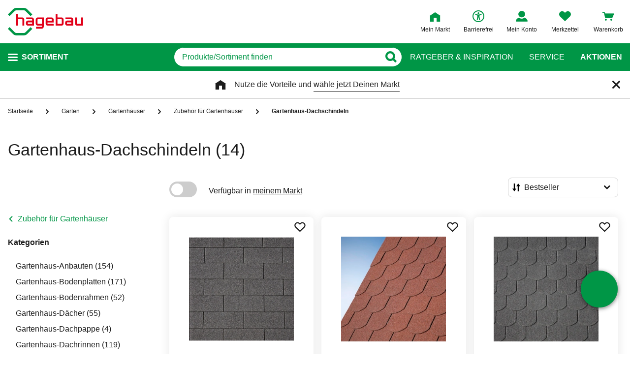

--- FILE ---
content_type: text/css
request_url: https://static.hagebau.de/assets/f8c416d70e9517df95a4e2f900b30c7370edce19/hagebau/css/2140.styles.css
body_size: 501
content:
.divider{height:1px;margin:20px 0;position:relative}.divider:before{background-color:#e9e9e9;content:"";height:1px;position:absolute;top:0;width:100%}.page-overlay{background:rgba(0,0,0,.6);bottom:0;left:0;opacity:0;position:fixed;right:0;top:0;transition:visibility .3s,opacity .3s;visibility:hidden;z-index:1200}.page-overlay--visible{opacity:1;visibility:visible}.page-overlay--visible-iframe{opacity:1;visibility:visible;z-index:1199}.page-overlay--navigation{position:absolute;z-index:200}@media(min-width:768px){.page-overlay--navigation{top:78px}}@media(min-width:1025px){.page-overlay--navigation{top:88px}}


--- FILE ---
content_type: text/javascript
request_url: https://static.hagebau.de/assets/f8c416d70e9517df95a4e2f900b30c7370edce19/hagebau/js/1354.app.js
body_size: 609
content:
"use strict";(self.webpackChunkhagebau_frontend_structure=self.webpackChunkhagebau_frontend_structure||[]).push([[1354],{91354:(t,e,i)=>{i.r(e),i.d(e,{default:()=>l});var r=function(){var t=this,e=t._self._c;return t._self._setupProxy,t.checkFilterEquality?e("div",{staticClass:"footer-seo | html-teaser"},[t._t("default")],2):t._e()};r._withStripped=!0;const s=(0,i(89376).pM)({name:"FooterSeo",created(){this.initialFilters=JSON.stringify(this.activeFilters)},computed:{activeFilters(){return this.$store.getters["productsListPage/activeFilters"]},checkFilterEquality(){return JSON.stringify(this.activeFilters)===this.initialFilters}},data:()=>({initialFilters:""})}),l=(0,i(14486).A)(s,r,[],!1,null,null,null).exports}}]);